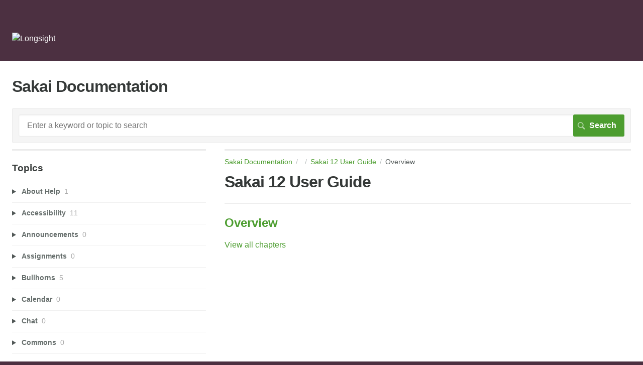

--- FILE ---
content_type: text/html; charset=utf-8
request_url: https://longsight.screenstepslive.com/s/sakai_help/m/78399/c/251874
body_size: 4285
content:
<!DOCTYPE html>
<html lang="en">
  <head>
    <meta http-equiv='Content-Type' content='text/html;charset=UTF-8'>
<meta http-equiv="X-UA-Compatible" content="IE=edge">
<meta name="viewport" content="width=device-width, initial-scale=1">
<title>Overview | Sakai 12 User Guide | Sakai Documentation</title>
<meta name='description' content=''>

<meta name="turbo-prefetch" content="false">

  <meta name="csrf-param" content="authenticity_token" />
<meta name="csrf-token" content="uP1bFhe8Yw5YbuizbZO19Sz9YdOg1IlaLT8CU5LsZb8RMRhar8Y_nfHb4ywfK4Q5wGrVuamCJ8hSMzHdtFL1sA" />

  <meta name="csp-nonce" />




    <link rel="stylesheet" crossorigin="anonymous" href="https://assets.screensteps.com/assets/themes/fonts/helvetica-817579c9.css" integrity="sha384-M+MqKs6aRFAoJOFdAnMviyZlwYboHZEhhn77HrkRN6gCnEBqrWxQ0hHXyZQcGHz0" />

<link rel="stylesheet" crossorigin="anonymous" href="https://assets.screensteps.com/assets/themes/alpha-9421820b.css" data-turbo-track="reload" integrity="sha384-HFWH4htBg3gwCvp9DwUD9qcHcNNEcb6YH/aiLtP9y6IxtBoTCxqMCPF3J8tk72ps" />
<style>
  /* headings */
  h1,
  h1.toc-heading,
  h2.toc-heading {
    color: #;
  }

  h2.toc-subheading,
  h3.toc-subheading,
  h4.toc-subheading,
  h5.toc-subheading,
  h6.toc-subheading {
    color: #;
  }

  .screensteps-article-content h2 {
    color: #;
  }

  .screensteps-article-content h3,
  .screensteps-article-content h4,
  .screensteps-article-content h5,
  .screensteps-article-content h6 {
    color: #;
  }

  .screensteps-sidebar h3 {
    color: #;
  }

  .sidebar-subheading {
    color: #;
  }

  .comments-heading {
    color: #;
  }

  /* base/_buttons */
  input[type="button"],
  input[type="reset"],
  input[type="submit"],
  button,
  .screensteps-bg-action-color,
  .screensteps-courses .screensteps-progress-bar::before,
  .classic-sidebar .ss-button {
    background-color: #4c9d2f;
  }

  input[type="button"]:hover,
  input[type="reset"]:hover,
  input[type="submit"]:hover,
  button:hover,
  button.screensteps-bg-action-color:hover,
  a.screensteps-bg-action-color:hover,
  .classic-sidebar .ss-button:hover {
    background-color: #bc6d0a;
  }

  /* base/_forms */
  input[type="email"]:focus,
  input[type="number"]:focus,
  input[type="password"]:focus,
  input[type="search"]:focus,
  input[type="tel"]:focus,
  input[type="text"]:focus,
  input[type="url"]:focus,
  input[type="color"]:focus,
  input[type="date"]:focus,
  input[type="datetime"]:focus,
  input[type="datetime-local"]:focus,
  input[type="month"]:focus,
  input[type="time"]:focus,
  input[type="week"]:focus,
  select[multiple=multiple]:focus,
  textarea:focus {
    border-color: #4c9d2f;
  }


  .screensteps-training-site .screensteps-main-search .search-field:not(:placeholder-shown) {
    box-shadow: 0 0 0 2px #4c3041;
  }

  /* base/_typography */
  body {
    background-color: #4c3041 !important;
    color: #;
  }

  a, .screensteps-sidebar-widget .icon-links button {
    color: #4c9d2f;
  }



  /* _screensteps-container */
  .screensteps-container a:visited {
    color: #4c9d2f;
  }
 .screensteps-container a:active,
 .screensteps-container a:focus,
 .screensteps-container a:hover {
    color: #bc6d0a;
  }

  /* _screensteps-manual-contents */
  .screensteps-manual-contents h2 a {
    color: #4c9d2f;
  }
  /* _screensteps-foldable-sections */
  .screensteps-main-content .embedded-chapter-article > * {
    color: #4c9d2f;
  }

  /* screensteps-header */
  .screensteps-branding h1,
  .screensteps-header .screensteps-branding a,
  .screensteps-training-site .screensteps-profile-subnav-toggle {
    color: #ffffff;
  }

  .screensteps-header .screensteps-branding a:hover {
    color: #4c9d2f;
  }

  /* meta data text */
  .chapter-count,
  .screensteps-comment-count,
  .screensteps-lesson-details,
  .nested-chapter-lessons a.active:after,
  .screensteps-single-comment time {
    color: #;
  }
</style>

<script src="https://assets.screensteps.com/assets/jquery-9eb95fa6.js" crossorigin="anonymous" integrity="sha384-ZvpUoO/+PpLXR1lu4jmpXWu80pZlYUAfxl5NsBMWOEPSjUn/6Z/hRTt8+pR6L4N2"></script>
<script src="https://assets.screensteps.com/assets/application-b9655710.js" crossorigin="anonymous" defer="defer" data-turbo-track="reload" integrity="sha384-w+rw0s+RN+i7K0ttxDr43yp8spD6kqKioi4wpXPpRDI3xr/E3iTNXcn012A5YpBE"></script>


  <style media=''></style>






    
      <link rel="alternate" type="application/rss+xml" title="RSS: All Lessons for Sakai Documentation" href="/s/sakai_help.rss" />
  <link rel="alternate" type="application/rss+xml" title="RSS: Lessons for manual Sakai 12 User Guide" href="/s/sakai_help/m/78399.rss" />

  </head>
  <body id="body" class="site-chapter helvetica-body helvetica-header" data-content-template="2015" data-controller="toaster">
      

      <header class="screensteps-header" role="banner">
  <a class="skip-navigation--link" id="skip-navigation" href="#screensteps-main-content">
  Skip to main content
</a>

  <div class="screensteps-branding">
    <div class="logo-wrapper">
        <span class="company-logo">
          <a href="/s/sakai_help" title="Sakai Documentation">
            <img alt="Longsight" class="screensteps-site-logo" src="https://media.screensteps.com/logos/4478/Longsight_Logo_Tagline_2C_REVERSE.png" width="260" height="60" />
          </a>
        </span>
    </div>

  </div>
</header>


    <div class="screensteps-container-wrapper">
      <main class="screensteps-container">
          <div class="screensteps-site-title-wrapper">
            <h1 class="screensteps-site-title toc-heading">Sakai Documentation</h1>
          </div>
          <div class="screensteps-main-search" role="search">
              <form id="screensteps-search-form" role="search" action="/s/sakai_help/searches" accept-charset="UTF-8" method="get">
  <div class="screensteps-search-form">
    <label for="text">Search term</label>
    <input type="search" name="text" id="text" class="search-field" placeholder="Enter a keyword or topic to search" aria-label="Search" />
    
    <input type="submit" name="commit" value="Search" class="search-submit" data-disable-with="Search" />
  </div>
</form>

          </div>
        

<div class="screensteps-content-wrapper chapter left-sidebar">
  <div class="screensteps-main-content" role="main">
    <header class="screensteps-title">
      <div id="screensteps-breadcrumb" role="navigation" aria-label="breadcrumb"><a href="/s/sakai_help">Sakai Documentation</a><span class="manual-group-breadcrumb"><a href="/s/sakai_help#"></a></span><a href="/s/sakai_help/m/78399">Sakai 12 User Guide</a>Overview</div>
      <h1 class="manual" id="screensteps-main-content">Sakai 12 User Guide</h1>
    </header>

    <div class="screensteps-inner-content">
      <ul class="screensteps-manual-contents">
        <li id="screensteps-chapter-251874" class="chapter first">
  <h2 class="chapter-title"><a href="/s/sakai_help/m/78399/c/251874">Overview</a></h2>
  <ul class="chapter-contents">
  </ul>
</li>

      </ul>
      <div class="view-all-chapters"><a href="/s/sakai_help/m/78399">View all chapters</a></div>
    </div>
  </div>

      <div class="screensteps-sidebar" role="complementary" aria-label="sidebar">
        <div id="sidebar-chapters" class="screensteps-sidebar-widget">
  <h3>Topics</h3>
  <ul id="sidebar-chapter-list" data-controller="sidebar-chapters" data-sidebar-chapters-chapter-value="251874" data-sidebar-chapters-lesson-value="" data-sidebar-chapters-current-article-text-value="(Current Article)" data-sidebar-chapters-expansion-value="none">
        <li class="chapter-list-item">
          <details data-controller="details" data-role="sidebar-chapter" role="sidebar-chapter" data-chapter-id="251854">
            <summary class="toggle-lessons">
              <span class="chapter-link sidebar-subheading">About Help</span>
              <span class="chapter-count">&nbsp;1</span>
            </summary>
            <ul class="nested-chapter-lessons">
                <li data-role="sidebar-chapter-article" data-article-id="898560">
                  <a href="/s/sakai_help/m/78399/l/898560-about-sakai-help">About Sakai Help</a>
                </li>
            </ul>
          </details>
        </li>
        <li class="chapter-list-item">
          <details data-controller="details" data-role="sidebar-chapter" role="sidebar-chapter" data-chapter-id="251855">
            <summary class="toggle-lessons">
              <span class="chapter-link sidebar-subheading">Accessibility</span>
              <span class="chapter-count">&nbsp;11</span>
            </summary>
            <ul class="nested-chapter-lessons">
                <li data-role="sidebar-chapter-article" data-article-id="898561">
                  <a href="/s/sakai_help/m/78399/l/898561-accessibility-information">Accessibility Information</a>
                </li>
                <li data-role="sidebar-chapter-article" data-article-id="898562">
                  <a href="/s/sakai_help/m/78399/l/898562-what-does-it-mean-to-make-content-accessible">What does it mean to make content accessible?</a>
                </li>
                <li data-role="sidebar-chapter-article" data-article-id="898563">
                  <a href="/s/sakai_help/m/78399/l/898563-what-are-some-guidelines-for-making-content-accessible">What are some guidelines for making content accessible?</a>
                </li>
                <li data-role="sidebar-chapter-article" data-article-id="898564">
                  <a href="/s/sakai_help/m/78399/l/898564-how-can-i-make-images-more-accessible">How can I make images more accessible?</a>
                </li>
                <li data-role="sidebar-chapter-article" data-article-id="898565">
                  <a href="/s/sakai_help/m/78399/l/898565-how-can-i-make-tables-more-accessible">How can I make tables more accessible?</a>
                </li>
                <li data-role="sidebar-chapter-article" data-article-id="898566">
                  <a href="/s/sakai_help/m/78399/l/898566-how-can-i-make-videos-and-audio-files-more-accessible">How can I make videos and audio files more accessible?</a>
                </li>
                <li data-role="sidebar-chapter-article" data-article-id="898567">
                  <a href="/s/sakai_help/m/78399/l/898567-how-can-i-make-links-accessible">How can I make links accessible?</a>
                </li>
                <li data-role="sidebar-chapter-article" data-article-id="898568">
                  <a href="/s/sakai_help/m/78399/l/898568-how-can-i-make-lists-of-items-accessible">How can I make lists of items accessible?</a>
                </li>
                <li data-role="sidebar-chapter-article" data-article-id="898569">
                  <a href="/s/sakai_help/m/78399/l/898569-how-can-choices-in-background-and-text-color-affect-accessibility">How can choices in background and text color affect accessibility?</a>
                </li>
                <li data-role="sidebar-chapter-article" data-article-id="898570">
                  <a href="/s/sakai_help/m/78399/l/898570-how-can-i-structure-my-document-to-make-it-more-accessible">How can I structure my document to make it more accessible?</a>
                </li>
                <li data-role="sidebar-chapter-article" data-article-id="898571">
                  <a href="/s/sakai_help/m/78399/l/898571-why-should-i-use-paragraph-breaks-in-my-document">Why should I use paragraph breaks in my document?</a>
                </li>
            </ul>
          </details>
        </li>
        <li class="chapter-list-item">
          <details data-controller="details" data-role="sidebar-chapter" role="sidebar-chapter" data-chapter-id="251856">
            <summary class="toggle-lessons">
              <span class="chapter-link sidebar-subheading">Announcements</span>
              <span class="chapter-count">&nbsp;0</span>
            </summary>
            <ul class="nested-chapter-lessons">
            </ul>
          </details>
        </li>
        <li class="chapter-list-item">
          <details data-controller="details" data-role="sidebar-chapter" role="sidebar-chapter" data-chapter-id="251857">
            <summary class="toggle-lessons">
              <span class="chapter-link sidebar-subheading">Assignments</span>
              <span class="chapter-count">&nbsp;0</span>
            </summary>
            <ul class="nested-chapter-lessons">
            </ul>
          </details>
        </li>
        <li class="chapter-list-item">
          <details data-controller="details" data-role="sidebar-chapter" role="sidebar-chapter" data-chapter-id="251858">
            <summary class="toggle-lessons">
              <span class="chapter-link sidebar-subheading">Bullhorns</span>
              <span class="chapter-count">&nbsp;5</span>
            </summary>
            <ul class="nested-chapter-lessons">
                <li data-role="sidebar-chapter-article" data-article-id="898596">
                  <a href="/s/sakai_help/m/78399/l/898596-what-are-bullhorns">What are Bullhorns?</a>
                </li>
                <li data-role="sidebar-chapter-article" data-article-id="898597">
                  <a href="/s/sakai_help/m/78399/l/898597-how-do-i-create-an-academic-alert-bullhorn">How do I create an Academic alert Bullhorn?</a>
                </li>
                <li data-role="sidebar-chapter-article" data-article-id="898598">
                  <a href="/s/sakai_help/m/78399/l/898598-how-do-i-create-a-social-alert-bullhorn">How do I create a Social alert Bullhorn?</a>
                </li>
                <li data-role="sidebar-chapter-article" data-article-id="898599">
                  <a href="/s/sakai_help/m/78399/l/898599-how-do-i-clear-my-bullhorn-alerts">How do I clear my Bullhorn alerts?</a>
                </li>
                <li data-role="sidebar-chapter-article" data-article-id="898600">
                  <a href="/s/sakai_help/m/78399/l/898600-how-do-i-view-the-content-of-an-bullhorn-alert">How do I view the content of an Bullhorn alert?</a>
                </li>
            </ul>
          </details>
        </li>
        <li class="chapter-list-item">
          <details data-controller="details" data-role="sidebar-chapter" role="sidebar-chapter" data-chapter-id="251859">
            <summary class="toggle-lessons">
              <span class="chapter-link sidebar-subheading">Calendar</span>
              <span class="chapter-count">&nbsp;0</span>
            </summary>
            <ul class="nested-chapter-lessons">
            </ul>
          </details>
        </li>
        <li class="chapter-list-item">
          <details data-controller="details" data-role="sidebar-chapter" role="sidebar-chapter" data-chapter-id="251860">
            <summary class="toggle-lessons">
              <span class="chapter-link sidebar-subheading">Chat</span>
              <span class="chapter-count">&nbsp;0</span>
            </summary>
            <ul class="nested-chapter-lessons">
            </ul>
          </details>
        </li>
        <li class="chapter-list-item">
          <details data-controller="details" data-role="sidebar-chapter" role="sidebar-chapter" data-chapter-id="251861">
            <summary class="toggle-lessons">
              <span class="chapter-link sidebar-subheading">Commons</span>
              <span class="chapter-count">&nbsp;0</span>
            </summary>
            <ul class="nested-chapter-lessons">
            </ul>
          </details>
        </li>
        <li class="chapter-list-item">
          <details data-controller="details" data-role="sidebar-chapter" role="sidebar-chapter" data-chapter-id="251862">
            <summary class="toggle-lessons">
              <span class="chapter-link sidebar-subheading">Contact Us</span>
              <span class="chapter-count">&nbsp;0</span>
            </summary>
            <ul class="nested-chapter-lessons">
            </ul>
          </details>
        </li>
        <li class="chapter-list-item">
          <details data-controller="details" data-role="sidebar-chapter" role="sidebar-chapter" data-chapter-id="251863">
            <summary class="toggle-lessons">
              <span class="chapter-link sidebar-subheading">Course and Project Sites</span>
              <span class="chapter-count">&nbsp;7</span>
            </summary>
            <ul class="nested-chapter-lessons">
                <li data-role="sidebar-chapter-article" data-article-id="898628">
                  <a href="/s/sakai_help/m/78399/l/898628-what-are-course-sites">What are course sites?</a>
                </li>
                <li data-role="sidebar-chapter-article" data-article-id="898629">
                  <a href="/s/sakai_help/m/78399/l/898629-what-are-project-sites">What are project sites?</a>
                </li>
                <li data-role="sidebar-chapter-article" data-article-id="898630">
                  <a href="/s/sakai_help/m/78399/l/898630-how-do-i-navigate-among-different-sites">How do I navigate among different sites?</a>
                </li>
                <li data-role="sidebar-chapter-article" data-article-id="898631">
                  <a href="/s/sakai_help/m/78399/l/898631-how-do-i-navigate-within-a-site">How do I navigate within a site?</a>
                </li>
                <li data-role="sidebar-chapter-article" data-article-id="898632">
                  <a href="/s/sakai_help/m/78399/l/898632-how-do-i-reset-a-tool">How do I reset a tool?</a>
                </li>
                <li data-role="sidebar-chapter-article" data-article-id="898633">
                  <a href="/s/sakai_help/m/78399/l/898633-what-does-unpublished-site-mean">What does Unpublished Site mean?</a>
                </li>
                <li data-role="sidebar-chapter-article" data-article-id="898634">
                  <a href="/s/sakai_help/m/78399/l/898634-how-do-i-create-a-new-course-or-project-site">How do I create a new course or project site?</a>
                </li>
            </ul>
          </details>
        </li>
        <li class="chapter-list-item">
          <details data-controller="details" data-role="sidebar-chapter" role="sidebar-chapter" data-chapter-id="251864">
            <summary class="toggle-lessons">
              <span class="chapter-link sidebar-subheading">Drop Box</span>
              <span class="chapter-count">&nbsp;0</span>
            </summary>
            <ul class="nested-chapter-lessons">
            </ul>
          </details>
        </li>
        <li class="chapter-list-item">
          <details data-controller="details" data-role="sidebar-chapter" role="sidebar-chapter" data-chapter-id="251865">
            <summary class="toggle-lessons">
              <span class="chapter-link sidebar-subheading">Email</span>
              <span class="chapter-count">&nbsp;4</span>
            </summary>
            <ul class="nested-chapter-lessons">
                <li data-role="sidebar-chapter-article" data-article-id="898639">
                  <a href="/s/sakai_help/m/78399/l/898639-what-is-the-email-tool">What is the Email tool?</a>
                </li>
                <li data-role="sidebar-chapter-article" data-article-id="898640">
                  <a href="/s/sakai_help/m/78399/l/898640-how-do-i-send-an-email-message">How do I send an Email message?</a>
                </li>
                <li data-role="sidebar-chapter-article" data-article-id="898641">
                  <a href="/s/sakai_help/m/78399/l/898641-how-to-i-set-the-email-tool-options-for-my-site">How to I set the Email tool options for my site?</a>
                </li>
                <li data-role="sidebar-chapter-article" data-article-id="898642">
                  <a href="/s/sakai_help/m/78399/l/898642-how-do-i-change-the-email-tool-permissions">How do I change the Email tool permissions?</a>
                </li>
            </ul>
          </details>
        </li>
        <li class="chapter-list-item">
          <details data-controller="details" data-role="sidebar-chapter" role="sidebar-chapter" data-chapter-id="251866">
            <summary class="toggle-lessons">
              <span class="chapter-link sidebar-subheading">Email Archive</span>
              <span class="chapter-count">&nbsp;0</span>
            </summary>
            <ul class="nested-chapter-lessons">
            </ul>
          </details>
        </li>
        <li class="chapter-list-item">
          <details data-controller="details" data-role="sidebar-chapter" role="sidebar-chapter" data-chapter-id="251867">
            <summary class="toggle-lessons">
              <span class="chapter-link sidebar-subheading">External Tool (LTI)</span>
              <span class="chapter-count">&nbsp;0</span>
            </summary>
            <ul class="nested-chapter-lessons">
            </ul>
          </details>
        </li>
        <li class="chapter-list-item">
          <details data-controller="details" data-role="sidebar-chapter" role="sidebar-chapter" data-chapter-id="251868">
            <summary class="toggle-lessons">
              <span class="chapter-link sidebar-subheading">Forums</span>
              <span class="chapter-count">&nbsp;0</span>
            </summary>
            <ul class="nested-chapter-lessons">
            </ul>
          </details>
        </li>
        <li class="chapter-list-item">
          <details data-controller="details" data-role="sidebar-chapter" role="sidebar-chapter" data-chapter-id="251869">
            <summary class="toggle-lessons">
              <span class="chapter-link sidebar-subheading">Gradebook</span>
              <span class="chapter-count">&nbsp;0</span>
            </summary>
            <ul class="nested-chapter-lessons">
            </ul>
          </details>
        </li>
        <li class="chapter-list-item">
          <details data-controller="details" data-role="sidebar-chapter" role="sidebar-chapter" data-chapter-id="251870">
            <summary class="toggle-lessons">
              <span class="chapter-link sidebar-subheading">Home</span>
              <span class="chapter-count">&nbsp;0</span>
            </summary>
            <ul class="nested-chapter-lessons">
            </ul>
          </details>
        </li>
        <li class="chapter-list-item">
          <details data-controller="details" data-role="sidebar-chapter" role="sidebar-chapter" data-chapter-id="251871">
            <summary class="toggle-lessons">
              <span class="chapter-link sidebar-subheading">Lessons</span>
              <span class="chapter-count">&nbsp;0</span>
            </summary>
            <ul class="nested-chapter-lessons">
            </ul>
          </details>
        </li>
        <li class="chapter-list-item">
          <details data-controller="details" data-role="sidebar-chapter" role="sidebar-chapter" data-chapter-id="251872">
            <summary class="toggle-lessons">
              <span class="chapter-link sidebar-subheading">Messages</span>
              <span class="chapter-count">&nbsp;0</span>
            </summary>
            <ul class="nested-chapter-lessons">
            </ul>
          </details>
        </li>
        <li class="chapter-list-item">
          <details data-controller="details" data-role="sidebar-chapter" role="sidebar-chapter" data-chapter-id="251873">
            <summary class="toggle-lessons">
              <span class="chapter-link sidebar-subheading">News</span>
              <span class="chapter-count">&nbsp;0</span>
            </summary>
            <ul class="nested-chapter-lessons">
            </ul>
          </details>
        </li>
        <li class="chapter-list-item">
          <details data-controller="details" data-role="sidebar-chapter" role="sidebar-chapter" data-chapter-id="251874">
            <summary class="toggle-lessons">
              <span class="chapter-link sidebar-subheading">Overview</span>
              <span class="chapter-count">&nbsp;0</span>
            </summary>
            <ul class="nested-chapter-lessons">
            </ul>
          </details>
        </li>
        <li class="chapter-list-item">
          <details data-controller="details" data-role="sidebar-chapter" role="sidebar-chapter" data-chapter-id="251875">
            <summary class="toggle-lessons">
              <span class="chapter-link sidebar-subheading">Permissions and Roles</span>
              <span class="chapter-count">&nbsp;0</span>
            </summary>
            <ul class="nested-chapter-lessons">
            </ul>
          </details>
        </li>
        <li class="chapter-list-item">
          <details data-controller="details" data-role="sidebar-chapter" role="sidebar-chapter" data-chapter-id="251876">
            <summary class="toggle-lessons">
              <span class="chapter-link sidebar-subheading">Podcasts</span>
              <span class="chapter-count">&nbsp;0</span>
            </summary>
            <ul class="nested-chapter-lessons">
            </ul>
          </details>
        </li>
        <li class="chapter-list-item">
          <details data-controller="details" data-role="sidebar-chapter" role="sidebar-chapter" data-chapter-id="251877">
            <summary class="toggle-lessons">
              <span class="chapter-link sidebar-subheading">Polls</span>
              <span class="chapter-count">&nbsp;0</span>
            </summary>
            <ul class="nested-chapter-lessons">
            </ul>
          </details>
        </li>
        <li class="chapter-list-item">
          <details data-controller="details" data-role="sidebar-chapter" role="sidebar-chapter" data-chapter-id="251878">
            <summary class="toggle-lessons">
              <span class="chapter-link sidebar-subheading">PostEm</span>
              <span class="chapter-count">&nbsp;0</span>
            </summary>
            <ul class="nested-chapter-lessons">
            </ul>
          </details>
        </li>
        <li class="chapter-list-item">
          <details data-controller="details" data-role="sidebar-chapter" role="sidebar-chapter" data-chapter-id="251879">
            <summary class="toggle-lessons">
              <span class="chapter-link sidebar-subheading">Profile</span>
              <span class="chapter-count">&nbsp;0</span>
            </summary>
            <ul class="nested-chapter-lessons">
            </ul>
          </details>
        </li>
        <li class="chapter-list-item">
          <details data-controller="details" data-role="sidebar-chapter" role="sidebar-chapter" data-chapter-id="251880">
            <summary class="toggle-lessons">
              <span class="chapter-link sidebar-subheading">Resources</span>
              <span class="chapter-count">&nbsp;0</span>
            </summary>
            <ul class="nested-chapter-lessons">
            </ul>
          </details>
        </li>
        <li class="chapter-list-item">
          <details data-controller="details" data-role="sidebar-chapter" role="sidebar-chapter" data-chapter-id="251881">
            <summary class="toggle-lessons">
              <span class="chapter-link sidebar-subheading">Rich Text Editor</span>
              <span class="chapter-count">&nbsp;0</span>
            </summary>
            <ul class="nested-chapter-lessons">
            </ul>
          </details>
        </li>
        <li class="chapter-list-item">
          <details data-controller="details" data-role="sidebar-chapter" role="sidebar-chapter" data-chapter-id="251882">
            <summary class="toggle-lessons">
              <span class="chapter-link sidebar-subheading">Roster</span>
              <span class="chapter-count">&nbsp;0</span>
            </summary>
            <ul class="nested-chapter-lessons">
            </ul>
          </details>
        </li>
        <li class="chapter-list-item">
          <details data-controller="details" data-role="sidebar-chapter" role="sidebar-chapter" data-chapter-id="251883">
            <summary class="toggle-lessons">
              <span class="chapter-link sidebar-subheading">Search</span>
              <span class="chapter-count">&nbsp;0</span>
            </summary>
            <ul class="nested-chapter-lessons">
            </ul>
          </details>
        </li>
        <li class="chapter-list-item">
          <details data-controller="details" data-role="sidebar-chapter" role="sidebar-chapter" data-chapter-id="251884">
            <summary class="toggle-lessons">
              <span class="chapter-link sidebar-subheading">Section Info</span>
              <span class="chapter-count">&nbsp;0</span>
            </summary>
            <ul class="nested-chapter-lessons">
            </ul>
          </details>
        </li>
        <li class="chapter-list-item">
          <details data-controller="details" data-role="sidebar-chapter" role="sidebar-chapter" data-chapter-id="251885">
            <summary class="toggle-lessons">
              <span class="chapter-link sidebar-subheading">Sign-Up</span>
              <span class="chapter-count">&nbsp;0</span>
            </summary>
            <ul class="nested-chapter-lessons">
            </ul>
          </details>
        </li>
        <li class="chapter-list-item">
          <details data-controller="details" data-role="sidebar-chapter" role="sidebar-chapter" data-chapter-id="251886">
            <summary class="toggle-lessons">
              <span class="chapter-link sidebar-subheading">Site Info</span>
              <span class="chapter-count">&nbsp;0</span>
            </summary>
            <ul class="nested-chapter-lessons">
            </ul>
          </details>
        </li>
        <li class="chapter-list-item">
          <details data-controller="details" data-role="sidebar-chapter" role="sidebar-chapter" data-chapter-id="251887">
            <summary class="toggle-lessons">
              <span class="chapter-link sidebar-subheading">Statistics</span>
              <span class="chapter-count">&nbsp;0</span>
            </summary>
            <ul class="nested-chapter-lessons">
            </ul>
          </details>
        </li>
        <li class="chapter-list-item">
          <details data-controller="details" data-role="sidebar-chapter" role="sidebar-chapter" data-chapter-id="251888">
            <summary class="toggle-lessons">
              <span class="chapter-link sidebar-subheading">Syllabus</span>
              <span class="chapter-count">&nbsp;0</span>
            </summary>
            <ul class="nested-chapter-lessons">
            </ul>
          </details>
        </li>
        <li class="chapter-list-item">
          <details data-controller="details" data-role="sidebar-chapter" role="sidebar-chapter" data-chapter-id="251889">
            <summary class="toggle-lessons">
              <span class="chapter-link sidebar-subheading">Tests and Quizzes</span>
              <span class="chapter-count">&nbsp;0</span>
            </summary>
            <ul class="nested-chapter-lessons">
            </ul>
          </details>
        </li>
        <li class="chapter-list-item">
          <details data-controller="details" data-role="sidebar-chapter" role="sidebar-chapter" data-chapter-id="251890">
            <summary class="toggle-lessons">
              <span class="chapter-link sidebar-subheading">Web Content</span>
              <span class="chapter-count">&nbsp;0</span>
            </summary>
            <ul class="nested-chapter-lessons">
            </ul>
          </details>
        </li>
        <li class="chapter-list-item">
          <details data-controller="details" data-role="sidebar-chapter" role="sidebar-chapter" data-chapter-id="251891">
            <summary class="toggle-lessons">
              <span class="chapter-link sidebar-subheading">Wiki</span>
              <span class="chapter-count">&nbsp;0</span>
            </summary>
            <ul class="nested-chapter-lessons">
            </ul>
          </details>
        </li>
  </ul>
</div>
<div class="screensteps-sidebar-widget" id="manual-pdf">
  <ul class="icon-links">
    <li>  <turbo-frame data-controller="frame" id="pdf_button_manual_78399">
        <form action="/s/sakai_help/pdfs" accept-charset="UTF-8" method="post"><input type="hidden" name="authenticity_token" value="JYb83fG9PMScTO_5Sc2PvvoZc8nGt_TfAnYlOTLOwJdUyghAtQMs_UwpTCzsdlAgcfPrtsOsY5ugEEPhn2NJbQ" autocomplete="off" />
      <input type="hidden" name="pdf[manual_id]" id="pdf_manual_id" value="78399" autocomplete="off" />

      <button name="button" type="submit" class="pdf manual-pdf ico-download">
        Generate Manual PDF
</button></form>
</turbo-frame></li>
  </ul>
</div>
<div id="other-assets" class="screensteps-sidebar-widget">
  <h3>Other Resources</h3>
    <ul class="asset-list with-divider">
        <li class="divider"><h4 class="sidebar-subheading"></h4></li>
        <li class="manual"><a href="/s/sakai_help/m/90033">Sakai 19 User Guide  (English)</a></li>
        <li class="manual"><a href="/s/sakai_help/m/90032">Sakai 19 Administrator Guide (English)</a></li>
        <li class="manual"><a href="/s/sakai_help/m/78389">Sakai 12 Administrator Guide</a></li>
        <li class="manual"><a href="/s/sakai_help/m/78399">Sakai 12 User Guide</a></li>
        <li class="manual"><a href="/s/sakai_help/m/30369">Learning Tools Interoperability (LTI)</a></li>
        <li class="manual"><a href="/s/sakai_help/m/59023">Sakai 11 Administrator Guide</a></li>
        <li class="manual"><a href="/s/sakai_help/m/59830">Sakai 11 User Guide</a></li>
        <li class="manual"><a href="/s/sakai_help/m/29674">Sakai 10 Administrator Guide</a></li>
        <li class="manual"><a href="/s/sakai_help/m/26029">Sakai 10 Instructor Guide</a></li>
        <li class="manual"><a href="/s/sakai_help/m/20022">Sakai 10 Student Guide</a></li>
        <li class="manual"><a href="/s/sakai_help/m/21591">Sakai 10 Basics for Instructors</a></li>
        <li class="manual"><a href="/s/sakai_help/m/v29_instructor_quickstart">Sakai 2.9 Basics for Instructors</a></li>
    </ul>
</div>

    </div>

</div>

      </main>
    </div>

      <div style="text-align: center" dir="ltr"><a rel="license" href="http://creativecommons.org/licenses/by-sa/4.0/"><img alt="Creative Commons License" style="border-width:0" src="https://i.creativecommons.org/l/by-sa/4.0/88x31.png" /></a><br />This work by <span xmlns:cc="http://creativecommons.org/ns#" property="cc:attributionName">Longsight, Inc.</span> is licensed under a <a rel="license" href="http://creativecommons.org/licenses/by-sa/4.0/">Creative Commons Attribution-ShareAlike 4.0 International License</a>. <a href="https://sakai.screenstepslive.com/s">Sakai Community Documentation</a> was used as a basis for the Sakai Help content displayed on this site.</div>

    <template id='article_translations'
  data-translation-clipboard-copy='Click to copy'
  data-translation-clipboard-copied="Copied to clipboard!">
</template>

  </body>
  <script>
//<![CDATA[
  setTimeout(function(){if(document.body.className.indexOf('js-loaded')===-1){document.body.className+=' js-not-loaded';}},2000);

//]]>
</script>
</html>
